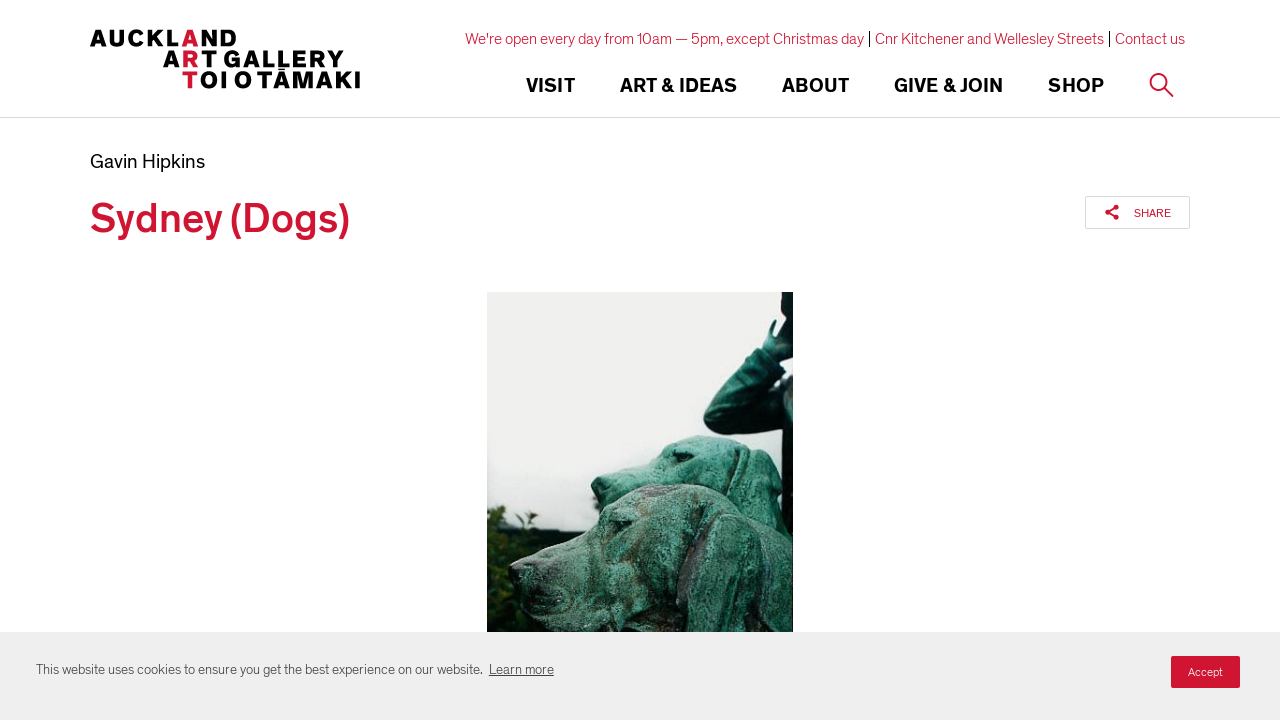

--- FILE ---
content_type: text/html; charset=UTF-8
request_url: https://aucklandunlimited.jotform.com/230146488786064
body_size: 6571
content:
<!DOCTYPE HTML PUBLIC "-//W3C//DTD HTML 4.01//EN" "http://www.w3.org/TR/html4/strict.dtd">
<html lang="en-US"  class="supernova "><head>
<meta http-equiv="Content-Type" content="text/html; charset=utf-8" />
<link rel="alternate" type="application/json+oembed" href="https://aucklandunlimited.jotform.com/oembed/?format=json&amp;url=https%3A%2F%2Faucklandunlimited.jotform.com%2F230146488786064" title="oEmbed Form">
<link rel="alternate" type="text/xml+oembed" href="https://aucklandunlimited.jotform.com/oembed/?format=xml&amp;url=https%3A%2F%2Faucklandunlimited.jotform.com%2F230146488786064" title="oEmbed Form">
<meta name="robots" content="noindex,nofollow">
<meta property="og:title" content="Request a print test" >
<meta property="og:url" content="https://aucklandunlimited.jotform.com/230146488786064" >
<meta property="og:description" content="Please click the link to complete this form." >
<meta name="slack-app-id" content="AHNMASS8M">
<meta property="og:image" content="https://aucklandunlimited.jotform.com/favicon.ico" />
<link rel="shortcut icon" href="https://aucklandunlimited.jotform.com/favicon.ico">
<link rel="apple-touch-icon" href="https://aucklandunlimited.jotform.com/favicon.ico">
<link rel="canonical" href="https://aucklandunlimited.jotform.com/230146488786064" />
<meta name="viewport" content="width=device-width, initial-scale=1.0, maximum-scale=5.0, user-scalable=1" />
<meta name="HandheldFriendly" content="true" />
<title>Request a print test</title>
<link type="text/css" rel="stylesheet" href="https://aucklandunlimited.jotform.com/stylebuilder/static/form-common.css?v=60a7156
"/>
<style type="text/css">@media print{*{-webkit-print-color-adjust: exact !important;color-adjust: exact !important;}.form-section{display:inline!important}.form-pagebreak{display:none!important}.form-section-closed{height:auto!important}.page-section{position:initial!important}}</style>
<link type="text/css" rel="stylesheet" href="https://aucklandunlimited.jotform.com/themes/CSS/5e6b428acc8c4e222d1beb91.css?v=3.3.68474"/>
<link type="text/css" rel="stylesheet" href="/s/static/4215c66f0f3/css/styles/payment/payment_styles.css?3.3.68474" />
<link type="text/css" rel="stylesheet" href="/s/static/4215c66f0f3/css/styles/payment/payment_feature.css?3.3.68474" />
<style type="text/css" id="form-designer-style">
    /* Injected CSS Code */

*,
*:after,
*:before {
  box-sizing: border-box;
}
.form-all {
  font-family: "Inter", sans-serif;
}
.main .jotform-form {
  width: 100%;
  padding: 0 3%;
}
.form-all {
  display: flex;
  flex-direction: column;
  width: 100%;
  max-width: 752px;
}
.form-line-active {
  background-color: #f1f5ff !important;
}
.form-all {
  font-size: 16px;
}
li.form-line {
  margin-top: 6px;
  margin-bottom: 6px;
}
.form-line {
  padding: 4px 0px;
}
.form-all .form-submit-button,
.form-all .form-submit-reset,
.form-all .form-submit-print {
  border-radius: 0px;
}
.supernova .form-all,
.form-all {
  border-radius: 3px;
}
.form-section:first-child {
  border-radius: 3px 3px 0 0;
}
.form-section:last-child {
  border-radius: 0 0 3px 3px;
}
.form-section {
  padding: 0px 38px;
}
.form-textbox,
.form-textarea,
.form-radio-other-input,
.form-checkbox-other-input,
.form-captcha input,
.form-spinner input {
  background-color: #ffffff;
}
.form-label {
  font-family: "Inter", sans-serif;
}
.form-line-column {
  width: calc(50% - 8px);
}
.form-checkbox-item label,
.form-checkbox-item span,
.form-radio-item label,
.form-radio-item span {
  color: #404a64;
}
.form-radio-item,
.form-checkbox-item {
  padding-bottom: 0px !important;
}
.form-radio-item:last-child,
.form-checkbox-item:last-child {
  padding-bottom: 0;
}
.form-single-column .form-checkbox-item,
.form-single-column .form-radio-item {
  width: 100%;
}
.form-checkbox-item .editor-container div,
.form-radio-item .editor-container div {
  position: relative;
}
.form-checkbox-item .editor-container div:before,
.form-radio-item .editor-container div:before {
  display: inline-block;
  vertical-align: middle;
  left: 0;
  width: 20px;
  height: 20px;
}
.form-checkbox-item input,
.form-radio-item input {
  margin-top: 2px;
}
.form-checkbox:checked + label:before,
.form-checkbox:checked + span:before {
  background-color: #2e69ff;
  border-color: #2e69ff;
}
.form-radio:checked + label:before,
.form-radio:checked + span:before {
  border-color: #2e69ff;
}
.form-radio:checked + label:after,
.form-radio:checked + span:after {
  background-color: #2e69ff;
}
.form-checkbox:hover + label:before,
.form-checkbox:hover + span:before,
.form-radio:hover + label:before,
.form-radio:hover + span:before {
  border-color: rgba(46, 105, 255, 0.5);
  box-shadow: 0 0 0 2px rgba(46, 105, 255, 0.25);
}
.form-checkbox:focus + label:before,
.form-checkbox:focus + span:before,
.form-radio:focus + label:before,
.form-radio:focus + span:before {
  border-color: #2e69ff;
  box-shadow: 0 0 0 3px rgba(46, 105, 255, 0.25);
}
.submit-button {
  font-size: 16px;
  font-weight: normal;
  font-family: "Inter", sans-serif;
  border: none;
  border-width: 0px;
  border-style: solid;
  border-color: #d01533;
}
.submit-button {
  min-width: 180px;
}
.form-buttons-wrapper .form-submit-button:not(.form-sacl-button) {
  color: #ffffff;
  background-color: #d01533;
  background-image: none;
  box-shadow: none;
  text-shadow: none;
}
.form-buttons-wrapper .form-submit-button:not(.form-sacl-button):hover {
  background-color: #730c1c;
}
.form-buttons-wrapper button.jf-form-buttons.form-sacl-button,
.form-buttons-wrapper button.jf-form-buttons.form-submit-print {
  color: #d01533;
  border-color: #d01533;
  background-image: none;
  background-color: #fff;
}
.form-buttons-wrapper button.jf-form-buttons.form-sacl-button:hover,
.form-buttons-wrapper button.jf-form-buttons.form-submit-print:hover {
  background-color: #730c1c;
  color: #fff;
}
.form-buttons-wrapper button.jf-form-buttons.form-pagebreak-back {
  background-image: none;
  background-color: #730c1c;
  box-shadow: none;
  text-shadow: none;
}
.form-buttons-wrapper button.jf-form-buttons.form-pagebreak-back:hover {
  background-color: #450711;
  color: #fff;
}
.form-all .form-pagebreak-back,
.form-all .form-pagebreak-next {
  font-family: "Inter", sans-serif;
  font-size: 16px;
  font-weight: normal;
}
.form-all .form-pagebreak-back,
.form-all .form-pagebreak-next {
  min-width: 128px;
}
li[data-type="control_image"] div {
  text-align: left;
}
li[data-type="control_image"] img {
  border: none;
  border-width: 0px !important;
  border-style: solid !important;
  border-color: false !important;
}
.supernova {
  height: 100%;
  background-repeat: no-repeat;
  background-attachment: scroll;
  background-position: center top;
  background-repeat: repeat;
}
.supernova {
  background-image: none;
}
#stage {
  background-image: none;
}
/* | */
.form-all {
  background-repeat: no-repeat;
  background-attachment: scroll;
  background-position: center top;
  background-repeat: repeat;
}
.form-header-group {
  background-repeat: no-repeat;
  background-attachment: scroll;
  background-position: center top;
}
.header-large h1.form-header {
  font-size: 2em;
}
.header-large h2.form-header {
  font-size: 1.5em;
}
.header-large h3.form-header {
  font-size: 1.17em;
}
.header-large h1 + .form-subHeader {
  font-size: 1em;
}
.header-large h2 + .form-subHeader {
  font-size: .875em;
}
.header-large h3 + .form-subHeader {
  font-size: .75em;
}
.header-default h1.form-header {
  font-size: 2em;
}
.header-default h2.form-header {
  font-size: 1.5em;
}
.header-default h3.form-header {
  font-size: 1.17em;
}
.header-default h1 + .form-subHeader {
  font-size: 1em;
}
.header-default h2 + .form-subHeader {
  font-size: .875em;
}
.header-default h3 + .form-subHeader {
  font-size: .75em;
}
.header-small h1.form-header {
  font-size: 2em;
}
.header-small h2.form-header {
  font-size: 1.5em;
}
.header-small h3.form-header {
  font-size: 1.17em;
}
.header-small h1 + .form-subHeader {
  font-size: 1em;
}
.header-small h2 + .form-subHeader {
  font-size: .875em;
}
.header-small h3 + .form-subHeader {
  font-size: .75em;
}
.form-header-group {
  text-align: left;
}
.form-header-group {
  font-family: "Inter", sans-serif;
}
div.form-header-group.header-large,
div.form-header-group.hasImage {
  margin: 0px -38px;
}
div.form-header-group.header-large,
div.form-header-group.hasImage {
  padding: 40px 52px;
}
.form-header-group .form-header,
.form-header-group .form-subHeader {
  color: 0;
}
.form-line-error {
  overflow: hidden;
  -webkit-transition-property: none;
  -moz-transition-property: none;
  -ms-transition-property: none;
  -o-transition-property: none;
  transition-property: none;
  -webkit-transition-duration: 0.3s;
  -moz-transition-duration: 0.3s;
  -ms-transition-duration: 0.3s;
  -o-transition-duration: 0.3s;
  transition-duration: 0.3s;
  -webkit-transition-timing-function: ease;
  -moz-transition-timing-function: ease;
  -ms-transition-timing-function: ease;
  -o-transition-timing-function: ease;
  transition-timing-function: ease;
  background-color: #fff4f4;
}
.form-line-error .form-error-message {
  background-color: #f23a3c;
  clear: both;
  float: none;
}
.form-line-error .form-error-message .form-error-arrow {
  border-bottom-color: #f23a3c;
}
.form-line-error input:not(#coupon-input),
.form-line-error textarea,
.form-line-error .form-validation-error {
  border: 1px solid #f23a3c;
  box-shadow: 0 0 3px #f23a3c;
}
.supernova {
  background-color: #ffffff;
}
.supernova body {
  background-color: transparent;
}
.supernova .form-all,
.form-all {
  background-color: #ffffff;
}
.form-textbox,
.form-textarea,
.form-radio-other-input,
.form-checkbox-other-input,
.form-captcha input,
.form-spinner input {
  background-color: #ffffff;
}
.form-matrix-table tr {
  border-color: #e6e6e6;
}
.form-matrix-table tr:nth-child(2n) {
  background-color: #f2f2f2;
}
.form-all {
  color: #2c3345;
}
.form-label-top,
.form-label-left,
.form-label-right,
.form-html {
  color: #2c3345;
}
.form-line-error {
  overflow: hidden;
  -webkit-transition-property: none;
  -moz-transition-property: none;
  -ms-transition-property: none;
  -o-transition-property: none;
  transition-property: none;
  -webkit-transition-duration: 0.3s;
  -moz-transition-duration: 0.3s;
  -ms-transition-duration: 0.3s;
  -o-transition-duration: 0.3s;
  transition-duration: 0.3s;
  -webkit-transition-timing-function: ease;
  -moz-transition-timing-function: ease;
  -ms-transition-timing-function: ease;
  -o-transition-timing-function: ease;
  transition-timing-function: ease;
  background-color: #fff4f4;
}
.form-header-group .form-header,
.form-header-group .form-subHeader {
  color: 0;
}

/*__INSPECT_SEPERATOR__*/
.form-all {
    box-shadow : none;
}


    /* Injected CSS Code */
</style>

<script>window.enableEventObserver=true</script>
<script>window.CDN="https://aucklandunlimited.jotform.com/"</script>
<script>window.umdRootPath="/s/umd/8dd9db20bed/"</script>
<script>window.staticRootPath="/s/static/4215c66f0f3/"</script>
<script src="https://aucklandunlimited.jotform.com/s/static/4215c66f0f3/static/prototype.forms.js" type="text/javascript"></script>
<script src="https://aucklandunlimited.jotform.com/s/static/4215c66f0f3/static/jotform.forms.js" type="text/javascript"></script>
<script src="https://aucklandunlimited.jotform.com/s/static/4215c66f0f3/js/punycode-1.4.1.min.js" type="text/javascript" defer></script>
<script src="https://aucklandunlimited.jotform.com/s/umd/8dd9db20bed/for-widgets-server.js" type="text/javascript"></script>
<script src="https://aucklandunlimited.jotform.com/s/static/4215c66f0f3/js/vendor/smoothscroll.min.js" type="text/javascript"></script>
<script src="https://aucklandunlimited.jotform.com/s/static/4215c66f0f3/js/errorNavigation.js" type="text/javascript"></script>
<script type="text/javascript">	JotForm.newDefaultTheme = true;
	JotForm.extendsNewTheme = false;
	// {GPT_APP_SCRIPT}
	JotForm.singleProduct = false;
	JotForm.newPaymentUIForNewCreatedForms = true;
	JotForm.texts = {"confirmEmail":"E-mail does not match","pleaseWait":"Please wait...","validateEmail":"You need to validate this e-mail","confirmClearForm":"Are you sure you want to clear the form","lessThan":"Your score should be less than or equal to","incompleteFields":"There are incomplete required fields. Please complete them.","required":"This field is required.","requireOne":"At least one field required.","requireEveryRow":"Every row is required.","requireEveryCell":"Every cell is required.","email":"Enter a valid e-mail address","alphabetic":"This field can only contain letters","numeric":"This field can only contain numeric values","alphanumeric":"This field can only contain letters and numbers.","cyrillic":"This field can only contain cyrillic characters","url":"This field can only contain a valid URL","currency":"This field can only contain currency values.","fillMask":"Field value must fill mask.","uploadExtensions":"You can only upload following files:","noUploadExtensions":"File has no extension file type (e.g. .txt, .png, .jpeg)","uploadFilesize":"File size cannot be bigger than:","uploadFilesizemin":"File size cannot be smaller than:","gradingScoreError":"Score total should only be less than or equal to","inputCarretErrorA":"Input should not be less than the minimum value:","inputCarretErrorB":"Input should not be greater than the maximum value:","maxDigitsError":"The maximum digits allowed is","minCharactersError":"The number of characters should not be less than the minimum value:","maxCharactersError":"The number of characters should not be more than the maximum value:","freeEmailError":"Free email accounts are not allowed","minSelectionsError":"The minimum required number of selections is ","maxSelectionsError":"The maximum number of selections allowed is ","pastDatesDisallowed":"Date must not be in the past.","dateLimited":"This date is unavailable.","dateInvalid":"This date is not valid. The date format is {format}","dateInvalidSeparate":"This date is not valid. Enter a valid {element}.","ageVerificationError":"You must be older than {minAge} years old to submit this form.","multipleFileUploads_typeError":"{file} has invalid extension. Only {extensions} are allowed.","multipleFileUploads_sizeError":"{file} is too large, maximum file size is {sizeLimit}.","multipleFileUploads_minSizeError":"{file} is too small, minimum file size is {minSizeLimit}.","multipleFileUploads_emptyError":"{file} is empty, please select files again without it.","multipleFileUploads_uploadFailed":"File upload failed, please remove it and upload the file again.","multipleFileUploads_onLeave":"The files are being uploaded, if you leave now the upload will be cancelled.","multipleFileUploads_fileLimitError":"Only {fileLimit} file uploads allowed.","dragAndDropFilesHere_infoMessage":"Drag and drop files here","chooseAFile_infoMessage":"Choose a file","maxFileSize_infoMessage":"Max. file size","generalError":"There are errors on the form. Please fix them before continuing.","generalPageError":"There are errors on this page. Please fix them before continuing.","wordLimitError":"Too many words. The limit is","wordMinLimitError":"Too few words.  The minimum is","characterLimitError":"Too many Characters.  The limit is","characterMinLimitError":"Too few characters. The minimum is","ccInvalidNumber":"Credit Card Number is invalid.","ccInvalidCVC":"CVC number is invalid.","ccInvalidExpireDate":"Expire date is invalid.","ccInvalidExpireMonth":"Expiration month is invalid.","ccInvalidExpireYear":"Expiration year is invalid.","ccMissingDetails":"Please fill up the credit card details.","ccMissingProduct":"Please select at least one product.","ccMissingDonation":"Please enter numeric values for donation amount.","disallowDecimals":"Please enter a whole number.","restrictedDomain":"This domain is not allowed","ccDonationMinLimitError":"Minimum amount is {minAmount} {currency}","requiredLegend":"All fields marked with * are required and must be filled.","geoPermissionTitle":"Permission Denied","geoPermissionDesc":"Check your browser's privacy settings.","geoNotAvailableTitle":"Position Unavailable","geoNotAvailableDesc":"Location provider not available. Please enter the address manually.","geoTimeoutTitle":"Timeout","geoTimeoutDesc":"Please check your internet connection and try again.","selectedTime":"Selected Time","formerSelectedTime":"Former Time","cancelAppointment":"Cancel Appointment","cancelSelection":"Cancel Selection","confirmSelection":"Confirm Selection","noSlotsAvailable":"No slots available","slotUnavailable":"{time} on {date} has been selected is unavailable. Please select another slot.","multipleError":"There are {count} errors on this page. Please correct them before moving on.","oneError":"There is {count} error on this page. Please correct it before moving on.","doneMessage":"Well done! All errors are fixed.","invalidTime":"Enter a valid time","doneButton":"Done","reviewSubmitText":"Review and Submit","nextButtonText":"Next","prevButtonText":"Previous","seeErrorsButton":"See Errors","notEnoughStock":"Not enough stock for the current selection","notEnoughStock_remainedItems":"Not enough stock for the current selection ({count} items left)","soldOut":"Sold Out","justSoldOut":"Just Sold Out","selectionSoldOut":"Selection Sold Out","subProductItemsLeft":"({count} items left)","startButtonText":"START","submitButtonText":"Submit","submissionLimit":"Sorry! Only one entry is allowed. <br> Multiple submissions are disabled for this form.","reviewBackText":"Back to Form","seeAllText":"See All","progressMiddleText":"of","fieldError":"field has an error.","error":"Error"};
	JotForm.newPaymentUI = true;
	JotForm.isFormViewTrackingAllowed = true;
	JotForm.replaceTagTest = true;
	JotForm.activeRedirect = "thanktext";
	JotForm.uploadServerURL = "https://aucklandunlimited.jotform.com/upload";
	JotForm.clearFieldOnHide="disable";
	JotForm.submitError="jumpToFirstError";

	JotForm.enterprise = "aucklandunlimited.jotform.com";

	JotForm.init(function(){
	/*INIT-START*/
if (window.JotForm && JotForm.accessible) $('input_4').setAttribute('tabindex',0);
if (window.JotForm && JotForm.accessible) $('input_7').setAttribute('tabindex',0);
if (window.JotForm && JotForm.accessible) $('input_8').setAttribute('tabindex',0);
      JotForm.setCustomHint( 'input_8', 'Please provide details of the reproduction print size you require and the intended use.' );
      JotForm.alterTexts(undefined);
	/*INIT-END*/
	});

   setTimeout(function() {
JotForm.paymentExtrasOnTheFly([null,null,{"name":"submit2","qid":"2","text":"SEND","type":"control_button"},null,{"description":"","name":"name","qid":"4","subLabel":"","text":"Name","type":"control_textbox"},{"description":"","name":"email","qid":"5","subLabel":"","text":"Email","type":"control_email"},null,{"description":"","name":"phone","qid":"7","subLabel":"","text":"Phone","type":"control_textbox"},{"description":"","mde":"No","name":"message","qid":"8","subLabel":"","text":"Message","type":"control_textarea","wysiwyg":"Disable"},{"name":"typeA","qid":"9","text":"Get Page URL","type":"control_widget"}]);}, 20); 
</script>
</head>
<body>
<form class="jotform-form" onsubmit="return typeof testSubmitFunction !== 'undefined' && testSubmitFunction();" action="https://aucklandunlimited.jotform.com/submit/230146488786064" method="post" name="form_230146488786064" id="230146488786064" accept-charset="utf-8" autocomplete="on"><input type="hidden" name="formID" value="230146488786064" /><input type="hidden" id="JWTContainer" value="" /><input type="hidden" id="cardinalOrderNumber" value="" /><input type="hidden" id="jsExecutionTracker" name="jsExecutionTracker" value="build-date-1769877293928" /><input type="hidden" id="submitSource" name="submitSource" value="unknown" /><input type="hidden" id="submitDate" name="submitDate" value="undefined" /><input type="hidden" id="buildDate" name="buildDate" value="1769877293928" /><input type="hidden" name="uploadServerUrl" value="https://upload.jotform.com/upload" /><input type="hidden" name="eventObserver" value="1" />
  <div role="main" class="form-all">
    <ul class="form-section page-section" role="presentation">
      <li class="form-line jf-required" data-type="control_textbox" id="id_4"><label class="form-label form-label-top" id="label_4" for="input_4" aria-hidden="false"> Name<span class="form-required">*</span> </label>
        <div id="cid_4" class="form-input-wide jf-required" data-layout="half"> <input type="text" id="input_4" name="q4_name" data-type="input-textbox" class="form-textbox validate[required]" data-defaultvalue="" style="width:310px" size="310" placeholder="e.g. Joe" data-component="textbox" aria-labelledby="label_4" aria-describedby="input_4-description" required="" value="" /> </div>
      </li>
      <li class="form-line jf-required" data-type="control_email" id="id_5"><label class="form-label form-label-top" id="label_5" for="input_5" aria-hidden="false"> Email<span class="form-required">*</span> </label>
        <div id="cid_5" class="form-input-wide jf-required" data-layout="half"> <input type="email" id="input_5" name="q5_email" class="form-textbox validate[required, Email]" data-defaultvalue="" autoComplete="section-input_5 email" style="width:310px" size="310" placeholder="e.g. joe@example.com" data-component="email" aria-labelledby="label_5" aria-describedby="input_5-description" required="" value="" /> </div>
      </li>
      <li class="form-line" data-type="control_textbox" id="id_7"><label class="form-label form-label-top form-label-auto" id="label_7" for="input_7" aria-hidden="false"> Phone </label>
        <div id="cid_7" class="form-input-wide" data-layout="half"> <input type="text" id="input_7" name="q7_phone" data-type="input-textbox" class="form-textbox validate[Fill Mask]" data-defaultvalue="" style="width:310px" size="310" placeholder="e.g. +64 9 1234567" data-component="textbox" aria-labelledby="label_7" aria-describedby="input_7-description" value="" /> </div>
      </li>
      <li class="form-line jf-required" data-type="control_textarea" id="id_8"><label class="form-label form-label-top form-label-auto" id="label_8" for="input_8" aria-hidden="false"> Message<span class="form-required">*</span> </label>
        <div id="cid_8" class="form-input-wide jf-required" data-layout="full"> <textarea id="input_8" class="form-textarea validate[required]" name="q8_message" style="width:648px;height:65px" data-component="textarea" required="" aria-labelledby="label_8"></textarea> </div>
      </li>
      <li class="form-line always-hidden" data-type="control_widget" id="id_9">
        <div id="cid_9" class="form-input always-hidden" data-layout="full">
          <div style="width:100%;text-align:Left" data-component="widget-directEmbed">
            <div class="direct-embed-widgets get-form-page-url-widget " data-type="direct-embed" style="width:1px;min-height:50px"><input type='hidden' id='input_9' name='q9_typeA' class='form-hidden getParentURL'>
              <script type='text/javascript' src='//widgets.jotform.io/getParentUrl/min/scripts.min.js'></script>
            </div>
          </div>
        </div>
      </li>
      <li class="form-line" data-type="control_button" id="id_2">
        <div id="cid_2" class="form-input-wide" data-layout="full">
          <div data-align="auto" class="form-buttons-wrapper form-buttons-auto   jsTest-button-wrapperField"><button id="input_2" type="submit" class="form-submit-button submit-button jf-form-buttons jsTest-submitField legacy-submit" data-component="button" data-content="">SEND</button></div>
        </div>
      </li>
      <li style="display:none">Should be Empty: <input type="text" name="website" value="" type="hidden" /></li>
    </ul>
  </div>
  <script>
    JotForm.showJotFormPowered = "0";
  </script>
  <script>
    JotForm.poweredByText = "Powered by Jotform";
  </script><input type="hidden" class="simple_spc" id="simple_spc" name="simple_spc" value="230146488786064" />
  <script type="text/javascript">
    var all_spc = document.querySelectorAll("form[id='230146488786064'] .si" + "mple" + "_spc");
    for (var i = 0; i < all_spc.length; i++)
    {
      all_spc[i].value = "230146488786064-230146488786064";
    }
  </script>
</form></body>
</html><script type="text/javascript">JotForm.isNewSACL=true;</script>

--- FILE ---
content_type: text/html; charset=utf-8
request_url: https://www.google.com/recaptcha/api2/anchor?ar=1&k=6Ldx4iAeAAAAAFEgcm095N58Fv30wW8etBf5MXfE&co=aHR0cHM6Ly93d3cuYXVja2xhbmRhcnRnYWxsZXJ5LmNvbTo0NDM.&hl=en&v=N67nZn4AqZkNcbeMu4prBgzg&size=invisible&anchor-ms=20000&execute-ms=30000&cb=t20pnq5o13uf
body_size: 48581
content:
<!DOCTYPE HTML><html dir="ltr" lang="en"><head><meta http-equiv="Content-Type" content="text/html; charset=UTF-8">
<meta http-equiv="X-UA-Compatible" content="IE=edge">
<title>reCAPTCHA</title>
<style type="text/css">
/* cyrillic-ext */
@font-face {
  font-family: 'Roboto';
  font-style: normal;
  font-weight: 400;
  font-stretch: 100%;
  src: url(//fonts.gstatic.com/s/roboto/v48/KFO7CnqEu92Fr1ME7kSn66aGLdTylUAMa3GUBHMdazTgWw.woff2) format('woff2');
  unicode-range: U+0460-052F, U+1C80-1C8A, U+20B4, U+2DE0-2DFF, U+A640-A69F, U+FE2E-FE2F;
}
/* cyrillic */
@font-face {
  font-family: 'Roboto';
  font-style: normal;
  font-weight: 400;
  font-stretch: 100%;
  src: url(//fonts.gstatic.com/s/roboto/v48/KFO7CnqEu92Fr1ME7kSn66aGLdTylUAMa3iUBHMdazTgWw.woff2) format('woff2');
  unicode-range: U+0301, U+0400-045F, U+0490-0491, U+04B0-04B1, U+2116;
}
/* greek-ext */
@font-face {
  font-family: 'Roboto';
  font-style: normal;
  font-weight: 400;
  font-stretch: 100%;
  src: url(//fonts.gstatic.com/s/roboto/v48/KFO7CnqEu92Fr1ME7kSn66aGLdTylUAMa3CUBHMdazTgWw.woff2) format('woff2');
  unicode-range: U+1F00-1FFF;
}
/* greek */
@font-face {
  font-family: 'Roboto';
  font-style: normal;
  font-weight: 400;
  font-stretch: 100%;
  src: url(//fonts.gstatic.com/s/roboto/v48/KFO7CnqEu92Fr1ME7kSn66aGLdTylUAMa3-UBHMdazTgWw.woff2) format('woff2');
  unicode-range: U+0370-0377, U+037A-037F, U+0384-038A, U+038C, U+038E-03A1, U+03A3-03FF;
}
/* math */
@font-face {
  font-family: 'Roboto';
  font-style: normal;
  font-weight: 400;
  font-stretch: 100%;
  src: url(//fonts.gstatic.com/s/roboto/v48/KFO7CnqEu92Fr1ME7kSn66aGLdTylUAMawCUBHMdazTgWw.woff2) format('woff2');
  unicode-range: U+0302-0303, U+0305, U+0307-0308, U+0310, U+0312, U+0315, U+031A, U+0326-0327, U+032C, U+032F-0330, U+0332-0333, U+0338, U+033A, U+0346, U+034D, U+0391-03A1, U+03A3-03A9, U+03B1-03C9, U+03D1, U+03D5-03D6, U+03F0-03F1, U+03F4-03F5, U+2016-2017, U+2034-2038, U+203C, U+2040, U+2043, U+2047, U+2050, U+2057, U+205F, U+2070-2071, U+2074-208E, U+2090-209C, U+20D0-20DC, U+20E1, U+20E5-20EF, U+2100-2112, U+2114-2115, U+2117-2121, U+2123-214F, U+2190, U+2192, U+2194-21AE, U+21B0-21E5, U+21F1-21F2, U+21F4-2211, U+2213-2214, U+2216-22FF, U+2308-230B, U+2310, U+2319, U+231C-2321, U+2336-237A, U+237C, U+2395, U+239B-23B7, U+23D0, U+23DC-23E1, U+2474-2475, U+25AF, U+25B3, U+25B7, U+25BD, U+25C1, U+25CA, U+25CC, U+25FB, U+266D-266F, U+27C0-27FF, U+2900-2AFF, U+2B0E-2B11, U+2B30-2B4C, U+2BFE, U+3030, U+FF5B, U+FF5D, U+1D400-1D7FF, U+1EE00-1EEFF;
}
/* symbols */
@font-face {
  font-family: 'Roboto';
  font-style: normal;
  font-weight: 400;
  font-stretch: 100%;
  src: url(//fonts.gstatic.com/s/roboto/v48/KFO7CnqEu92Fr1ME7kSn66aGLdTylUAMaxKUBHMdazTgWw.woff2) format('woff2');
  unicode-range: U+0001-000C, U+000E-001F, U+007F-009F, U+20DD-20E0, U+20E2-20E4, U+2150-218F, U+2190, U+2192, U+2194-2199, U+21AF, U+21E6-21F0, U+21F3, U+2218-2219, U+2299, U+22C4-22C6, U+2300-243F, U+2440-244A, U+2460-24FF, U+25A0-27BF, U+2800-28FF, U+2921-2922, U+2981, U+29BF, U+29EB, U+2B00-2BFF, U+4DC0-4DFF, U+FFF9-FFFB, U+10140-1018E, U+10190-1019C, U+101A0, U+101D0-101FD, U+102E0-102FB, U+10E60-10E7E, U+1D2C0-1D2D3, U+1D2E0-1D37F, U+1F000-1F0FF, U+1F100-1F1AD, U+1F1E6-1F1FF, U+1F30D-1F30F, U+1F315, U+1F31C, U+1F31E, U+1F320-1F32C, U+1F336, U+1F378, U+1F37D, U+1F382, U+1F393-1F39F, U+1F3A7-1F3A8, U+1F3AC-1F3AF, U+1F3C2, U+1F3C4-1F3C6, U+1F3CA-1F3CE, U+1F3D4-1F3E0, U+1F3ED, U+1F3F1-1F3F3, U+1F3F5-1F3F7, U+1F408, U+1F415, U+1F41F, U+1F426, U+1F43F, U+1F441-1F442, U+1F444, U+1F446-1F449, U+1F44C-1F44E, U+1F453, U+1F46A, U+1F47D, U+1F4A3, U+1F4B0, U+1F4B3, U+1F4B9, U+1F4BB, U+1F4BF, U+1F4C8-1F4CB, U+1F4D6, U+1F4DA, U+1F4DF, U+1F4E3-1F4E6, U+1F4EA-1F4ED, U+1F4F7, U+1F4F9-1F4FB, U+1F4FD-1F4FE, U+1F503, U+1F507-1F50B, U+1F50D, U+1F512-1F513, U+1F53E-1F54A, U+1F54F-1F5FA, U+1F610, U+1F650-1F67F, U+1F687, U+1F68D, U+1F691, U+1F694, U+1F698, U+1F6AD, U+1F6B2, U+1F6B9-1F6BA, U+1F6BC, U+1F6C6-1F6CF, U+1F6D3-1F6D7, U+1F6E0-1F6EA, U+1F6F0-1F6F3, U+1F6F7-1F6FC, U+1F700-1F7FF, U+1F800-1F80B, U+1F810-1F847, U+1F850-1F859, U+1F860-1F887, U+1F890-1F8AD, U+1F8B0-1F8BB, U+1F8C0-1F8C1, U+1F900-1F90B, U+1F93B, U+1F946, U+1F984, U+1F996, U+1F9E9, U+1FA00-1FA6F, U+1FA70-1FA7C, U+1FA80-1FA89, U+1FA8F-1FAC6, U+1FACE-1FADC, U+1FADF-1FAE9, U+1FAF0-1FAF8, U+1FB00-1FBFF;
}
/* vietnamese */
@font-face {
  font-family: 'Roboto';
  font-style: normal;
  font-weight: 400;
  font-stretch: 100%;
  src: url(//fonts.gstatic.com/s/roboto/v48/KFO7CnqEu92Fr1ME7kSn66aGLdTylUAMa3OUBHMdazTgWw.woff2) format('woff2');
  unicode-range: U+0102-0103, U+0110-0111, U+0128-0129, U+0168-0169, U+01A0-01A1, U+01AF-01B0, U+0300-0301, U+0303-0304, U+0308-0309, U+0323, U+0329, U+1EA0-1EF9, U+20AB;
}
/* latin-ext */
@font-face {
  font-family: 'Roboto';
  font-style: normal;
  font-weight: 400;
  font-stretch: 100%;
  src: url(//fonts.gstatic.com/s/roboto/v48/KFO7CnqEu92Fr1ME7kSn66aGLdTylUAMa3KUBHMdazTgWw.woff2) format('woff2');
  unicode-range: U+0100-02BA, U+02BD-02C5, U+02C7-02CC, U+02CE-02D7, U+02DD-02FF, U+0304, U+0308, U+0329, U+1D00-1DBF, U+1E00-1E9F, U+1EF2-1EFF, U+2020, U+20A0-20AB, U+20AD-20C0, U+2113, U+2C60-2C7F, U+A720-A7FF;
}
/* latin */
@font-face {
  font-family: 'Roboto';
  font-style: normal;
  font-weight: 400;
  font-stretch: 100%;
  src: url(//fonts.gstatic.com/s/roboto/v48/KFO7CnqEu92Fr1ME7kSn66aGLdTylUAMa3yUBHMdazQ.woff2) format('woff2');
  unicode-range: U+0000-00FF, U+0131, U+0152-0153, U+02BB-02BC, U+02C6, U+02DA, U+02DC, U+0304, U+0308, U+0329, U+2000-206F, U+20AC, U+2122, U+2191, U+2193, U+2212, U+2215, U+FEFF, U+FFFD;
}
/* cyrillic-ext */
@font-face {
  font-family: 'Roboto';
  font-style: normal;
  font-weight: 500;
  font-stretch: 100%;
  src: url(//fonts.gstatic.com/s/roboto/v48/KFO7CnqEu92Fr1ME7kSn66aGLdTylUAMa3GUBHMdazTgWw.woff2) format('woff2');
  unicode-range: U+0460-052F, U+1C80-1C8A, U+20B4, U+2DE0-2DFF, U+A640-A69F, U+FE2E-FE2F;
}
/* cyrillic */
@font-face {
  font-family: 'Roboto';
  font-style: normal;
  font-weight: 500;
  font-stretch: 100%;
  src: url(//fonts.gstatic.com/s/roboto/v48/KFO7CnqEu92Fr1ME7kSn66aGLdTylUAMa3iUBHMdazTgWw.woff2) format('woff2');
  unicode-range: U+0301, U+0400-045F, U+0490-0491, U+04B0-04B1, U+2116;
}
/* greek-ext */
@font-face {
  font-family: 'Roboto';
  font-style: normal;
  font-weight: 500;
  font-stretch: 100%;
  src: url(//fonts.gstatic.com/s/roboto/v48/KFO7CnqEu92Fr1ME7kSn66aGLdTylUAMa3CUBHMdazTgWw.woff2) format('woff2');
  unicode-range: U+1F00-1FFF;
}
/* greek */
@font-face {
  font-family: 'Roboto';
  font-style: normal;
  font-weight: 500;
  font-stretch: 100%;
  src: url(//fonts.gstatic.com/s/roboto/v48/KFO7CnqEu92Fr1ME7kSn66aGLdTylUAMa3-UBHMdazTgWw.woff2) format('woff2');
  unicode-range: U+0370-0377, U+037A-037F, U+0384-038A, U+038C, U+038E-03A1, U+03A3-03FF;
}
/* math */
@font-face {
  font-family: 'Roboto';
  font-style: normal;
  font-weight: 500;
  font-stretch: 100%;
  src: url(//fonts.gstatic.com/s/roboto/v48/KFO7CnqEu92Fr1ME7kSn66aGLdTylUAMawCUBHMdazTgWw.woff2) format('woff2');
  unicode-range: U+0302-0303, U+0305, U+0307-0308, U+0310, U+0312, U+0315, U+031A, U+0326-0327, U+032C, U+032F-0330, U+0332-0333, U+0338, U+033A, U+0346, U+034D, U+0391-03A1, U+03A3-03A9, U+03B1-03C9, U+03D1, U+03D5-03D6, U+03F0-03F1, U+03F4-03F5, U+2016-2017, U+2034-2038, U+203C, U+2040, U+2043, U+2047, U+2050, U+2057, U+205F, U+2070-2071, U+2074-208E, U+2090-209C, U+20D0-20DC, U+20E1, U+20E5-20EF, U+2100-2112, U+2114-2115, U+2117-2121, U+2123-214F, U+2190, U+2192, U+2194-21AE, U+21B0-21E5, U+21F1-21F2, U+21F4-2211, U+2213-2214, U+2216-22FF, U+2308-230B, U+2310, U+2319, U+231C-2321, U+2336-237A, U+237C, U+2395, U+239B-23B7, U+23D0, U+23DC-23E1, U+2474-2475, U+25AF, U+25B3, U+25B7, U+25BD, U+25C1, U+25CA, U+25CC, U+25FB, U+266D-266F, U+27C0-27FF, U+2900-2AFF, U+2B0E-2B11, U+2B30-2B4C, U+2BFE, U+3030, U+FF5B, U+FF5D, U+1D400-1D7FF, U+1EE00-1EEFF;
}
/* symbols */
@font-face {
  font-family: 'Roboto';
  font-style: normal;
  font-weight: 500;
  font-stretch: 100%;
  src: url(//fonts.gstatic.com/s/roboto/v48/KFO7CnqEu92Fr1ME7kSn66aGLdTylUAMaxKUBHMdazTgWw.woff2) format('woff2');
  unicode-range: U+0001-000C, U+000E-001F, U+007F-009F, U+20DD-20E0, U+20E2-20E4, U+2150-218F, U+2190, U+2192, U+2194-2199, U+21AF, U+21E6-21F0, U+21F3, U+2218-2219, U+2299, U+22C4-22C6, U+2300-243F, U+2440-244A, U+2460-24FF, U+25A0-27BF, U+2800-28FF, U+2921-2922, U+2981, U+29BF, U+29EB, U+2B00-2BFF, U+4DC0-4DFF, U+FFF9-FFFB, U+10140-1018E, U+10190-1019C, U+101A0, U+101D0-101FD, U+102E0-102FB, U+10E60-10E7E, U+1D2C0-1D2D3, U+1D2E0-1D37F, U+1F000-1F0FF, U+1F100-1F1AD, U+1F1E6-1F1FF, U+1F30D-1F30F, U+1F315, U+1F31C, U+1F31E, U+1F320-1F32C, U+1F336, U+1F378, U+1F37D, U+1F382, U+1F393-1F39F, U+1F3A7-1F3A8, U+1F3AC-1F3AF, U+1F3C2, U+1F3C4-1F3C6, U+1F3CA-1F3CE, U+1F3D4-1F3E0, U+1F3ED, U+1F3F1-1F3F3, U+1F3F5-1F3F7, U+1F408, U+1F415, U+1F41F, U+1F426, U+1F43F, U+1F441-1F442, U+1F444, U+1F446-1F449, U+1F44C-1F44E, U+1F453, U+1F46A, U+1F47D, U+1F4A3, U+1F4B0, U+1F4B3, U+1F4B9, U+1F4BB, U+1F4BF, U+1F4C8-1F4CB, U+1F4D6, U+1F4DA, U+1F4DF, U+1F4E3-1F4E6, U+1F4EA-1F4ED, U+1F4F7, U+1F4F9-1F4FB, U+1F4FD-1F4FE, U+1F503, U+1F507-1F50B, U+1F50D, U+1F512-1F513, U+1F53E-1F54A, U+1F54F-1F5FA, U+1F610, U+1F650-1F67F, U+1F687, U+1F68D, U+1F691, U+1F694, U+1F698, U+1F6AD, U+1F6B2, U+1F6B9-1F6BA, U+1F6BC, U+1F6C6-1F6CF, U+1F6D3-1F6D7, U+1F6E0-1F6EA, U+1F6F0-1F6F3, U+1F6F7-1F6FC, U+1F700-1F7FF, U+1F800-1F80B, U+1F810-1F847, U+1F850-1F859, U+1F860-1F887, U+1F890-1F8AD, U+1F8B0-1F8BB, U+1F8C0-1F8C1, U+1F900-1F90B, U+1F93B, U+1F946, U+1F984, U+1F996, U+1F9E9, U+1FA00-1FA6F, U+1FA70-1FA7C, U+1FA80-1FA89, U+1FA8F-1FAC6, U+1FACE-1FADC, U+1FADF-1FAE9, U+1FAF0-1FAF8, U+1FB00-1FBFF;
}
/* vietnamese */
@font-face {
  font-family: 'Roboto';
  font-style: normal;
  font-weight: 500;
  font-stretch: 100%;
  src: url(//fonts.gstatic.com/s/roboto/v48/KFO7CnqEu92Fr1ME7kSn66aGLdTylUAMa3OUBHMdazTgWw.woff2) format('woff2');
  unicode-range: U+0102-0103, U+0110-0111, U+0128-0129, U+0168-0169, U+01A0-01A1, U+01AF-01B0, U+0300-0301, U+0303-0304, U+0308-0309, U+0323, U+0329, U+1EA0-1EF9, U+20AB;
}
/* latin-ext */
@font-face {
  font-family: 'Roboto';
  font-style: normal;
  font-weight: 500;
  font-stretch: 100%;
  src: url(//fonts.gstatic.com/s/roboto/v48/KFO7CnqEu92Fr1ME7kSn66aGLdTylUAMa3KUBHMdazTgWw.woff2) format('woff2');
  unicode-range: U+0100-02BA, U+02BD-02C5, U+02C7-02CC, U+02CE-02D7, U+02DD-02FF, U+0304, U+0308, U+0329, U+1D00-1DBF, U+1E00-1E9F, U+1EF2-1EFF, U+2020, U+20A0-20AB, U+20AD-20C0, U+2113, U+2C60-2C7F, U+A720-A7FF;
}
/* latin */
@font-face {
  font-family: 'Roboto';
  font-style: normal;
  font-weight: 500;
  font-stretch: 100%;
  src: url(//fonts.gstatic.com/s/roboto/v48/KFO7CnqEu92Fr1ME7kSn66aGLdTylUAMa3yUBHMdazQ.woff2) format('woff2');
  unicode-range: U+0000-00FF, U+0131, U+0152-0153, U+02BB-02BC, U+02C6, U+02DA, U+02DC, U+0304, U+0308, U+0329, U+2000-206F, U+20AC, U+2122, U+2191, U+2193, U+2212, U+2215, U+FEFF, U+FFFD;
}
/* cyrillic-ext */
@font-face {
  font-family: 'Roboto';
  font-style: normal;
  font-weight: 900;
  font-stretch: 100%;
  src: url(//fonts.gstatic.com/s/roboto/v48/KFO7CnqEu92Fr1ME7kSn66aGLdTylUAMa3GUBHMdazTgWw.woff2) format('woff2');
  unicode-range: U+0460-052F, U+1C80-1C8A, U+20B4, U+2DE0-2DFF, U+A640-A69F, U+FE2E-FE2F;
}
/* cyrillic */
@font-face {
  font-family: 'Roboto';
  font-style: normal;
  font-weight: 900;
  font-stretch: 100%;
  src: url(//fonts.gstatic.com/s/roboto/v48/KFO7CnqEu92Fr1ME7kSn66aGLdTylUAMa3iUBHMdazTgWw.woff2) format('woff2');
  unicode-range: U+0301, U+0400-045F, U+0490-0491, U+04B0-04B1, U+2116;
}
/* greek-ext */
@font-face {
  font-family: 'Roboto';
  font-style: normal;
  font-weight: 900;
  font-stretch: 100%;
  src: url(//fonts.gstatic.com/s/roboto/v48/KFO7CnqEu92Fr1ME7kSn66aGLdTylUAMa3CUBHMdazTgWw.woff2) format('woff2');
  unicode-range: U+1F00-1FFF;
}
/* greek */
@font-face {
  font-family: 'Roboto';
  font-style: normal;
  font-weight: 900;
  font-stretch: 100%;
  src: url(//fonts.gstatic.com/s/roboto/v48/KFO7CnqEu92Fr1ME7kSn66aGLdTylUAMa3-UBHMdazTgWw.woff2) format('woff2');
  unicode-range: U+0370-0377, U+037A-037F, U+0384-038A, U+038C, U+038E-03A1, U+03A3-03FF;
}
/* math */
@font-face {
  font-family: 'Roboto';
  font-style: normal;
  font-weight: 900;
  font-stretch: 100%;
  src: url(//fonts.gstatic.com/s/roboto/v48/KFO7CnqEu92Fr1ME7kSn66aGLdTylUAMawCUBHMdazTgWw.woff2) format('woff2');
  unicode-range: U+0302-0303, U+0305, U+0307-0308, U+0310, U+0312, U+0315, U+031A, U+0326-0327, U+032C, U+032F-0330, U+0332-0333, U+0338, U+033A, U+0346, U+034D, U+0391-03A1, U+03A3-03A9, U+03B1-03C9, U+03D1, U+03D5-03D6, U+03F0-03F1, U+03F4-03F5, U+2016-2017, U+2034-2038, U+203C, U+2040, U+2043, U+2047, U+2050, U+2057, U+205F, U+2070-2071, U+2074-208E, U+2090-209C, U+20D0-20DC, U+20E1, U+20E5-20EF, U+2100-2112, U+2114-2115, U+2117-2121, U+2123-214F, U+2190, U+2192, U+2194-21AE, U+21B0-21E5, U+21F1-21F2, U+21F4-2211, U+2213-2214, U+2216-22FF, U+2308-230B, U+2310, U+2319, U+231C-2321, U+2336-237A, U+237C, U+2395, U+239B-23B7, U+23D0, U+23DC-23E1, U+2474-2475, U+25AF, U+25B3, U+25B7, U+25BD, U+25C1, U+25CA, U+25CC, U+25FB, U+266D-266F, U+27C0-27FF, U+2900-2AFF, U+2B0E-2B11, U+2B30-2B4C, U+2BFE, U+3030, U+FF5B, U+FF5D, U+1D400-1D7FF, U+1EE00-1EEFF;
}
/* symbols */
@font-face {
  font-family: 'Roboto';
  font-style: normal;
  font-weight: 900;
  font-stretch: 100%;
  src: url(//fonts.gstatic.com/s/roboto/v48/KFO7CnqEu92Fr1ME7kSn66aGLdTylUAMaxKUBHMdazTgWw.woff2) format('woff2');
  unicode-range: U+0001-000C, U+000E-001F, U+007F-009F, U+20DD-20E0, U+20E2-20E4, U+2150-218F, U+2190, U+2192, U+2194-2199, U+21AF, U+21E6-21F0, U+21F3, U+2218-2219, U+2299, U+22C4-22C6, U+2300-243F, U+2440-244A, U+2460-24FF, U+25A0-27BF, U+2800-28FF, U+2921-2922, U+2981, U+29BF, U+29EB, U+2B00-2BFF, U+4DC0-4DFF, U+FFF9-FFFB, U+10140-1018E, U+10190-1019C, U+101A0, U+101D0-101FD, U+102E0-102FB, U+10E60-10E7E, U+1D2C0-1D2D3, U+1D2E0-1D37F, U+1F000-1F0FF, U+1F100-1F1AD, U+1F1E6-1F1FF, U+1F30D-1F30F, U+1F315, U+1F31C, U+1F31E, U+1F320-1F32C, U+1F336, U+1F378, U+1F37D, U+1F382, U+1F393-1F39F, U+1F3A7-1F3A8, U+1F3AC-1F3AF, U+1F3C2, U+1F3C4-1F3C6, U+1F3CA-1F3CE, U+1F3D4-1F3E0, U+1F3ED, U+1F3F1-1F3F3, U+1F3F5-1F3F7, U+1F408, U+1F415, U+1F41F, U+1F426, U+1F43F, U+1F441-1F442, U+1F444, U+1F446-1F449, U+1F44C-1F44E, U+1F453, U+1F46A, U+1F47D, U+1F4A3, U+1F4B0, U+1F4B3, U+1F4B9, U+1F4BB, U+1F4BF, U+1F4C8-1F4CB, U+1F4D6, U+1F4DA, U+1F4DF, U+1F4E3-1F4E6, U+1F4EA-1F4ED, U+1F4F7, U+1F4F9-1F4FB, U+1F4FD-1F4FE, U+1F503, U+1F507-1F50B, U+1F50D, U+1F512-1F513, U+1F53E-1F54A, U+1F54F-1F5FA, U+1F610, U+1F650-1F67F, U+1F687, U+1F68D, U+1F691, U+1F694, U+1F698, U+1F6AD, U+1F6B2, U+1F6B9-1F6BA, U+1F6BC, U+1F6C6-1F6CF, U+1F6D3-1F6D7, U+1F6E0-1F6EA, U+1F6F0-1F6F3, U+1F6F7-1F6FC, U+1F700-1F7FF, U+1F800-1F80B, U+1F810-1F847, U+1F850-1F859, U+1F860-1F887, U+1F890-1F8AD, U+1F8B0-1F8BB, U+1F8C0-1F8C1, U+1F900-1F90B, U+1F93B, U+1F946, U+1F984, U+1F996, U+1F9E9, U+1FA00-1FA6F, U+1FA70-1FA7C, U+1FA80-1FA89, U+1FA8F-1FAC6, U+1FACE-1FADC, U+1FADF-1FAE9, U+1FAF0-1FAF8, U+1FB00-1FBFF;
}
/* vietnamese */
@font-face {
  font-family: 'Roboto';
  font-style: normal;
  font-weight: 900;
  font-stretch: 100%;
  src: url(//fonts.gstatic.com/s/roboto/v48/KFO7CnqEu92Fr1ME7kSn66aGLdTylUAMa3OUBHMdazTgWw.woff2) format('woff2');
  unicode-range: U+0102-0103, U+0110-0111, U+0128-0129, U+0168-0169, U+01A0-01A1, U+01AF-01B0, U+0300-0301, U+0303-0304, U+0308-0309, U+0323, U+0329, U+1EA0-1EF9, U+20AB;
}
/* latin-ext */
@font-face {
  font-family: 'Roboto';
  font-style: normal;
  font-weight: 900;
  font-stretch: 100%;
  src: url(//fonts.gstatic.com/s/roboto/v48/KFO7CnqEu92Fr1ME7kSn66aGLdTylUAMa3KUBHMdazTgWw.woff2) format('woff2');
  unicode-range: U+0100-02BA, U+02BD-02C5, U+02C7-02CC, U+02CE-02D7, U+02DD-02FF, U+0304, U+0308, U+0329, U+1D00-1DBF, U+1E00-1E9F, U+1EF2-1EFF, U+2020, U+20A0-20AB, U+20AD-20C0, U+2113, U+2C60-2C7F, U+A720-A7FF;
}
/* latin */
@font-face {
  font-family: 'Roboto';
  font-style: normal;
  font-weight: 900;
  font-stretch: 100%;
  src: url(//fonts.gstatic.com/s/roboto/v48/KFO7CnqEu92Fr1ME7kSn66aGLdTylUAMa3yUBHMdazQ.woff2) format('woff2');
  unicode-range: U+0000-00FF, U+0131, U+0152-0153, U+02BB-02BC, U+02C6, U+02DA, U+02DC, U+0304, U+0308, U+0329, U+2000-206F, U+20AC, U+2122, U+2191, U+2193, U+2212, U+2215, U+FEFF, U+FFFD;
}

</style>
<link rel="stylesheet" type="text/css" href="https://www.gstatic.com/recaptcha/releases/N67nZn4AqZkNcbeMu4prBgzg/styles__ltr.css">
<script nonce="NNV-eJOrfcSfXXZqNid34w" type="text/javascript">window['__recaptcha_api'] = 'https://www.google.com/recaptcha/api2/';</script>
<script type="text/javascript" src="https://www.gstatic.com/recaptcha/releases/N67nZn4AqZkNcbeMu4prBgzg/recaptcha__en.js" nonce="NNV-eJOrfcSfXXZqNid34w">
      
    </script></head>
<body><div id="rc-anchor-alert" class="rc-anchor-alert"></div>
<input type="hidden" id="recaptcha-token" value="[base64]">
<script type="text/javascript" nonce="NNV-eJOrfcSfXXZqNid34w">
      recaptcha.anchor.Main.init("[\x22ainput\x22,[\x22bgdata\x22,\x22\x22,\[base64]/[base64]/[base64]/[base64]/[base64]/UltsKytdPUU6KEU8MjA0OD9SW2wrK109RT4+NnwxOTI6KChFJjY0NTEyKT09NTUyOTYmJk0rMTxjLmxlbmd0aCYmKGMuY2hhckNvZGVBdChNKzEpJjY0NTEyKT09NTYzMjA/[base64]/[base64]/[base64]/[base64]/[base64]/[base64]/[base64]\x22,\[base64]\\u003d\\u003d\x22,\x22al8gwp/CpMOmC8KufsKvW2sEw4bCjyUTDBY/wo/CiQzDqMKLw7TDhX7CnMOmOTbCmcKYDMKzwpLCjEhtecKJM8ORS8K/CsOrw4DCtE/CtsKsfGUAwppXG8OALkkDCsKQPcOlw6TDgMKow5HCkMOHI8KAUzRPw7jCgsK3w5x8wpTDt2zCksOrwpHCuUnCmRjDukwkw7DCi1V6w6LCvwzDlWBfwrfDtFHDuMOIW1fCucOnwqdVX8KpNGolAsKQw59jw43DicKNw4bCkR8LW8Okw5jDisK9wrx1wos/RMK7e2HDv2LDrcKJwo/CisKEwohFwrTDmnHCoCnCg8Kww4Bre0VYe3/CiG7CiAnClcK5wozDm8OfHsOuX8O9wokHIsK/wpBLw4FBwoBOwoBeO8Ozw6TCpiHClMK7f3cXFsKhwpbDtBJTwoNgacKNAsOnRiLCgXR2FFPCugVhw5YUSMKKE8KDw5rDp23ClR7DkMK7ecOTwq7CpW/Co0LCsEPCmA5aKsKtwpvCnCU+wpVfw6zCjFlADUgkBA08wpLDozbDp8OJSh7CtcOQWBdcwoY9wqNLwpFgwr3Dk2gJw7LDoyXCn8OvGX/CsC40wrbClDgbE0TCrDQEcMOESGLCgHEjw4TDqsKkwr0ddVbCmk0LM8KDBcOvwoTDvArCuFDDpMOcRMKcw7fCm8O7w7VbIR/DuMKfRMKhw6RnOsOdw5sawp7Cm8KOC8K7w4UHw48Rf8OWT2TCs8O+wrNNw4zCqsKPw6fDh8O7MxvDnsKHBz/CpV7ComLClMKtw4wGesOhWmZfJTFcJ0EMw43CoSE6w4bDqmrDmcOGwp8Sw5nCtW4fKi3DuE8DB1PDiD4Pw4oPPgnCpcOdwoTCnyxYw491w6DDl8KwwoPCt3HCjsOIwroPwrbCpcO9aMK4AA0Aw7MbBcKzWcKvXi59SsKkwp/ClQfDmlpsw5pRI8KIw63Dn8OSw65DWMOnw6nCk0LCnn4UQ2QSw5tnAlnCvsK9w7FGGChIWXEdwpt6w7YAAcKUJi9Vwow4w7tiYQDDvMOxwpRFw4TDjnp0XsOrXn1/SsOVw5XDvsOuEMKNGcOzeMKgw60bH1xOwoJ0C3HCnSjCvcKhw64AwrcqwqsDG07CpsKQZxYzwq7DmsKCwokZwq3DjsOHw6h9bQ4Dw4gCw5LCpsK9asOBwpJhccK8w6xxOcOIw6ZKLj3CqVXCuy7ClMKCS8O5w4DDkSx2w6otw40+wptCw61Mw6FcwqUHwr/CkQDCggfCmgDCjn9iwotxfcKawoJkGAJdEQg4w5Ntwo0fwrHCn2pqcsK0TsK0Q8OXw5HDm2RPHsOywrvCtsKzw4rCi8K9w6DDg2FQwqQVDgbCmsKFw7JJKcKaQWVjwoI5ZcOBwrvClmspwo/[base64]/Dk0/CjMOXw47CvcOYVyfChxzDo8K8AsOkWsOCdMKDUsKowrXDlMOxw51hTBnCjxnCisOrd8KmwprCk8OpHX8NfcKmw6cYazJYwrRTMibCsMO7E8K6wq8vX8K/w4k6w5HDvMK6w4HDisO+wqHDpcOXZ2rCnQ0Zw7XDkgXCv1HCk8K8BMONw6h/GcOsw5BDRsO3w7wiV1Y2w7pxw7zCkcKow6PDnsOaQDB1ScO0wprCllzCucOzaMKcwrbDi8OXw73CtwbCqMOtwphvIcOuBWg7CcOSGnPDrHMTf8OTbMKrwptkP8OLwpjChjwBCGEpw70HwrPDt8O0wr/[base64]/[base64]/[base64]/DsW9MwqRLF1wXbmIHwos2wpjCm1t4JcOlw5pCecKUw7/CqMOewp7Diy5lwooAw68Gw5l8ahHDvRM8CsKAwrbDgDTDtRVHDmHCnsOVP8Oow77DqVPChXZKw68zwq/CuCbDnjvCscOgMsOvwpIeAErCv8O9P8K/QMKwXcOCbsO8OcKtw4PCgH1Ow6F4UmwvwqF/wpI4NHMZKMKmBcOTw7/ChMKZPVLCnxZHUi/DoC7CnGzCp8KKZMKff1fDvStnV8K3wrzDq8K6wq0XelVHwpU0RAjCrEBSwrxvw5h/wqDCn1vDiMO9wpLDvWXDjU1KwrDDsMKyVcO+NlXDq8Obwrw4wrTCgk8OUMOTDMKywpcXw4EWwr09K8KjVx83wpLDpcO+w4DDj0/DrsKawqYqw74QWE8kwpw5BGt8fsK/[base64]/CjhcTw7/CrXXDpxTCrV5Yw54/wq/DqcOFwpvDncO9TsKYw7/DtcOpwrTDjWZYUUrCrcKZdsKWwphGZCVFwqxLVGjDsMOowqvDgMO8F3LCphTDpGvCsMO4wqghXg/ChMKWwq53w4zCkFsmLsO5w7Y5LBPCsyJBwq3CjsOkO8KUQMK+w4YaVcODw77DrcOKwqJrbMKIw5HDugdqZMK/[base64]/w5TCo0BbQQLCncKuM8O5w5Agw7Yiw5LCnMKRTV8gCGteLcKUfsO2JMOob8OafylHIj1rwqErA8KEb8KndMOhw5HDu8OTw7kMwo/DoQxsw7gGwobClcKmYMOUIhoPwq7CgzY6WnREYCw+w6hBd8Oyw6LDpyTDhnnCq0EABcOEJMKpw4XDiMK1RDLDg8KIelXDhcOOBsOnBjg9G8KLwo/DsMKVwprCrljDn8O/F8Khw4jDm8KbQsOfO8KGw6lgE1Y+w6zCvFjCucOrYlfDn3bCpmQ/w6rCuykLCsOewpLCiX/CvU1tw6NMw7DCuk/Ct0HDjWbDhMONVcOVw5ESLcKlOwvDn8KYw7rCr1QiEcKTwp/DuVzCji1tOcKDSSjDkMOKQgDDvW/DgMOlHcK5wrIgP37ChiLCnGldw6zDtgbDpcOOwrJTGiBtbDpqEAcTCsOsw6wdXzbClMO4w4XDhcKQw47DrF3Cv8KZw6vCscKDw7tXeCrDv1c6wpbDl8OSVMK/w5jCqAbDm381w7tSwp5MSMOzwpLCsMO+USxKJz7CnGxuwqvDmsKIw4F8ZFvDrhMRw5xDGMO6wprCnDIFw4shBsOpwooWw4caaTgVw5YdBjE6JzPCocOAw5g9w7XCkUFqAMK/[base64]/CncK1dMKSw4fDlQ9iDmrDncOGw5JSwoohwqoawpnCjhMqYjFFOGJDGsOyE8OkdMKkwobCk8KwRcOFw5pswpd3wrcQHAPCjD41fSfCiDbCncKMw5TCmF4NfsOIw6PCicKwbsOzwq/CgnV/w6LCqzUGwoZFPcKpI2jChldqWMOUDsKTCsKww4AtwqcydsOGw6nCgcOBQFPDosKMwpzCvsKCw6VFwod5SF83wq7DpCItN8KkH8K7XsOzw4EnbSfCsxdDQnxZwp7DlsKSw6pWXsKXES1EAQc6ZMODfws8CMObVsOtJGYdR8Kuw5/CrMOvwo3CoMKFdh7Dl8Klwp/CvB0Tw6wGw5zDihzDkmHDisOqw5DCoVgcAXNQwoxnKxLDo1fCj2pueAxJFMKSVMKbwpPDuEEhPzfCucKpw4PCgArDncKBw6TCozRDw5RhWMOVBC17QMOkKcOQw4/CrRXCuHgtOW/Ch8KLGUdDcXkmw5TDiMOjO8Oiw6sqw6UlFi55U8KgYMKJw7fDssKtKcKFw7U6wr7DvDTDh8OUw4nDmnI+w5U2w4bDosKSO0wMRMOaOMKNLMOEw4pZwqxyDznCg0csAMO2wqMpwqPCtCPCuwbCqkfDp8OuwqPCtsOQTBcRV8Omw6DDisOXw5/DuMOhNkrCuG/Ds8OJX8KSw5lywp/CnMOewoFCw55+dyoPw5rCkcOSFsOTw4Nbwq7DhHjCi0jCu8Oow7TDq8Ode8KcwqUNwrbCtsOlwoltwpHDlgDDiT7Dl0ZMwoHCq2zCgxhtZ8KtR8OLw6hTw4/DusOtTcKyKFxybcK9w4XDt8Omw7XDqMKfw4zCg8OdO8KIUzHCpWbDsMObw67Cl8O6w6TCisKmK8Ocwpg1dH9xdnzCt8O/asOVwpgvwqU3w7XDrcONw7JLwrjCmsKoEsOkw7ZXw4YFLMOvVRzChXHCvn5Iw6LCv8K3CDzChF8LAHfCu8KXSsOzwqtdw6HDgMKpIG5yLMODHEd8FcOHSULCoX5Dw7LDsHFswo/[base64]/DnhfDky1qw7IsT8O7wrIWw6ZyT2vCn8OTCcK4w4XDs0fDlh9Gw6rCt3fDnFfCjMODw4TClwkRe0rDl8ODw6d/wpB6B8KdNFPCh8KBw7fDnj8PXXHCn8Oiw5hLPmTCvMOqwp9VwqrDjMO8fydDZMK9w4lTwqnDjsO4BMOUw7jCssKcw79HUiJFwp3CkXXCocKYwrXDvMKAFcORwo3Clhx1wo/Cj3UNw4bDjXkwwrMhwoLDhGMUwqojwpLDisOfJg/DjwTDngrCtFpHw7TCi0vCvRLDq0zDpMK1w6nCuAUwT8Ovw4zDjBlSw7XDnwPCpH7CqMKub8OYUWnCosKQw5vDrlHCqBs1wpAaw6XDk8KvVcKyA8KLLcOawr1ew7ZLwrI5wrUDw43DklTDssKCwqnDqcKlwoTDnMO+wo1xKjHDhWpww6klJMOWwqo/WMO7fg1JwrMTwrpWwoDDhnfDrAPDmHjDlE0FUSp9NsOwWzTCgMODwoJRIMOZLMOuw57CtEbChMOFW8Ofw44Kw5wSFgkKw5dxw7YAEcKsOcOgWkY4w5zDksKPw5PCjcONVMKrw7PDiMK4VsKUGUzDugrCohTCrU/DgcOgwqbDgMOww4rCk39lPCAgQ8Kyw7XCoTpVwolGegfDpmTDqsO8wrXClRfDlUHCscK5w7/Dn8KZwo/[base64]/DkMO0w5PDlSjDmMKPDcKwwplgw67Ch1zDtl7DlF4dw5JEQcO9T2vDg8Khw71qU8K8O1HCvwgow5jDqsOGS8KCwoJyHcOMwpF1RcOrw6cSFMK/FsOHfwpGw5HDqjjDvMKTJsO2wqXDv8Oxwo5Awp7CrmDCr8Kzw4HDnHvCpcKYwqk0wpvDu1QJwr9NREfCoMKDwr/CnXAUJMOeHcKhMAIgfn/[base64]/CrSrCiMOlAsOabi1hw5nDmQYDwq48e8K2CBDCtMK/w7F+woXCj8KYCcOOw5M9acKZAcOywqExw7lTw7/Cs8OPw7knw7fDrcOaw7LDocKINcKyw7EjXAxKF8K8FWDDpDPDpDnDs8KCJlsVwrggwqk3w6PDlndJw47Dp8K9w60dRcOGwrXDtEUjwrxjFVvCpG1cwoFIFEBfZyDCvCpvMhwWwpdIw7B5w6zCs8O4w7vDnk7DhxFbw4/[base64]/[base64]/[base64]/wr9rwqHDg8Kew5HCtUnDvcKKMg1GAA00woYDwopgW8KQw73DtmtfCDDDicKaw6VIwr8rcMKQw5Z1LE7Ckytvwq8Vwp3CnSnChwU0w4DDoG3DgyDCpsOCwrYjOR4hw55iNsK7UsKEw67DlV/CvRHCigfDqsOywpPDscKJecOxKcOtw6RIwrU6E15jYMOGHcOzwpcRXkxUI1AXZMKrLEF6URXDgsKNwoJ/wqEEFA/CvMOFeMOSJ8KWw6bDg8K9OQZJw6jCvS5WwrMYUMObSMKew5zChCbCtMK1bMKkwqkcbxrDvcOaw4NMw6sBwqTCvsKLSMKRTDdTBsKNw6rCosK5wo4lbsOxw4fChcKtYnxda8Ksw4sYwqI/S8OJw5Aew6kPWcKOw6FSwpV9J8OYwqQ9w7PDgy/Dm3TCk8KFw5UbwpbDvyXDklRWacKWw6prwo/[base64]/DlgHDrMKhw4HDvHZpcMKyY8OwfVBQTMKlwqchwpRLTG/Dt8ObSTJnB8K2wqXChz1iw7k0CVM6WmTDonrCk8Kfw5XCtMOPEiHCkcKIw7bDpMOpKSlCB3/[base64]/CiRwuKxdnFMKwwoQswpIfZ2laHsOrwp18f8OTwpczbsK9w5sBw5nCjTnCoipmDcK+wq7CmsKkw6jDicK5w7jCqMKwwoLCnsK8w6ZNw5dhIMOtb8Kyw6x5w7/ClCVoMQs1esO0KRJsZMOJEQLDrzRNaEkKwq3CvsOgw5jCksKfdMK4QsKyJnUGw5YlwqjCj0lhZ8ObaQLDnk7Cr8OxCkTDu8OXHsONRlxBPsK0fsOZJEDChRxFwosjwq4CS8O+w7nDhcKcwp7DuMKRw5wdwoVJw5fCn2vCmMOGwpjDkQLCh8O2wokkUMKHNDPCpMO/AMK7bcKhwqfCmxPDt8KPcsKyLX4Hw5bDs8KWw6wUIsKAw7nCokjCiMOSPMKew79Ew73CssKCwqHCky0Rw4YMwo/CpMOjOsK0w5nCjMKhScO8OQxlw4ZqwpJBwrTCiDrCssOnNj0Nw7DDhMKkVnwww47CkMOFw7MlwpvDoMOow6nDtUxOfX7Crw8owpfDisOvHy3ChsKKSsKpBMOVwrTDmDRQwrbCmBAmOG3DuMOAfEhobSJ9wohQw5x1EcKldMK+cyYHBC/Dm8KIYhEiwo8TwrRLIcOTFH8TwpPDiwgXw77CtVBxwp3CicOUQSNSX2k3OSkewoHCrsOKwqddwqzDu2PDrcKAFsKyBlLDl8KAVMK2wrrCoBrCs8O2R8K1UE/ChyHDpsOUES/DngfDlcKZEcKZH0gzQlZOOlXCj8KOw5sCwoBQHDNCw5fCgMKow4jDgcO0w7/CtjZnBcOyJVbDniwaw4rCh8OpUsKfw6fDphTDlsKiwqp7Q8KLwoLDh8OcTSA/UMKRw57ClHkjWWp2w7DDgMKXw5E8IynCl8Kbw6XDpMKQwoXCpj9Cw5Ncw7bDuTTDj8K7eW1DeVwLw5wZT8Kbw6UpdlDCsMOPwo/Dtk54LMKsFsOcw70ew640JcKzIR3DnwQeIsOGw4R7woI4RXxjwpsrbFPCtTHDmsKcw6hgHMK9b1jDpMOxw6/CsgTCscOQw5vCp8OuYMOgIlHCs8KEw7jChhI+Z2DDn1PDiCfDncKneEB/WMKXIcOMNXEmXDYqw7IbeA/[base64]/woLCisK3EBfCsRQvRsOMdMKZAsOwScO9wpdTwobCoD9NCGrDkCTDm3jChjoWVMKnw795IMOXGGwEwp/Co8KZB11tX8OeOsOTwrbCsHzCrw5+aU1twoHDhnjDq13CnlV3BEZ9w6/CnRLDisOSw4hyw5I5USQow7w/[base64]/[base64]/wr0UYMO1w7rDugAARkAIWMO+X8KfwqQGIGrDm1I/dsOkwozDi1PDuRFTwqDDtSnCvMKYw4TDhD13eFRVCMO+wp0RH8KowqHDrsKowrvCiwQEw7xifHRcMMOhw7DCiVodc8Kkwr7CoFJIMGfCrGoUXsOcUcKlVhHDqMOLQcKbwpg/wrTDkjnDiyNUHANGN1fCtsOoH2nDnsK/RsKzCWVjG8OFw7ZJbsKfw7Faw5/CgBzCicKzQk/[base64]/[base64]/ChyzDl21AwroHfjYvwrMKwoZBG3PDtiQ6S8OVw49Tw63DiMKuAsO0WsKOw5zDn8O/XGlzw6jDpsKCw7ZAw7vChUbCh8O3w7dFwqRIw4nCssOWw7MgVwDCpyA+wqAYw7DDv8O/wr0XMHRLwpVKw5/[base64]/[base64]/Cs8Onw4FWbsKewqkRKzYOwqrCrsO/HE1NaCNawpAnwpAyZ8KEVMK9w4txCcKewqkvw5ZGwojCmkxCw6Yiw61FP1I3wrDCrmJgYcOTw5oFw687w7p7acO0w4vChcK+woNvQ8OgcFXDjHTCsMOGwqDDuwzCrlnDhsKlw5LCkxPCtQnDpg3DgsKFwqbCpcKeUMKzwqV8DcOgP8OjEsK/DcONw4YWw79Cw67DjsK7w4M9O8KQwrvDtgV3PMKDw6FiwqERw7FdwqJgYsKFK8OPJ8OwPyEnaAIgcyHDtFrDnsKJF8Kcwq5ia3kFL8KEwr/[base64]/[base64]/[base64]/[base64]/[base64]/DkcKJwqnDild5LMKDJcKiwprDqUrDtMKAXsKbw5zDkcK4I19HwpXChGPCr07Ds2RDXsO7aUZeNcKrwobCpsKnYXbCiwLDlXbCjsK/w7xywqE9fMOXw5nDs8OSw7kiwoBnGsO0Khs6wpchZE3DtcOYTsOHw4LCkXgDGwbDli7DgcKVw4fCtsOOwq7Dshl+w5/[base64]/DmErCoMOfw6hrwrzCrsKQQsK2UUDCvcO+w5/Do8OTTsKUw5/ChsK/w7snw74gwrlNwpHCiMKSw7kKwpXDkcKrwoDClHRuF8KwW8O5QXLCg0gNw4rCuHkqw7LDjARgwoNFw6nCsQfCuGVaCMKkwo1EMsOGXsK/GsOXwo8sw5vDrBfCoMOBCW8MCm/DoRzCqjxMwoZ6DcODA30/T8Ofwq/CjnBmw71zwpPCllxIwqHDtTUeZDXDgcORwqgDAMO9w6LDm8Kdw6p/ewzCtFwQEy0ABsO6D25WRUPClcOCSiVbYEkXwoXCo8OpwqTCrcOmfyAnIcKRw4w7wpkbw6XDnsKiP0jDih53bsO1XznDkMKFLgXDgsKNIcKsw7tVwpzDhTPDrVDChizCk3/CmEHDv8KxNSwPw4xvwrAwDcKFc8KTOC1nAxLCnw/DozzDpk3DiFvDo8KowplvwpnCocKOHE3CuxXCm8KDfgfClkTDr8Otw7cHM8OBH0lnw7DCjnjDtDPDgcK0ccOTwoLDlxwGYlfClnDDhVXCqA4zYSzCvcOGwoY3w6jDvsKyWz/ChTVmGEHDpMKxwoLDgmLDvcOrHybDq8OuHGVDw61jw4nCrsKSVh/[base64]/Cin1vw6w1Rm/[base64]/DucOwQ8OEw5EDLsKPw6PCqcOBwp3CosOTM8KYwoHDnMKyNl0xYSRwFHcgwqw9dT5qIXwpUcKhM8ObGC7Dh8OYLzk/w7vCgSbCvsKqRcOYAcO8wrvCuU4DdgRQw7xLHsKDw7MCIsOdw5nDohTCsS4qwqjDmn9Zw5xoM1pJw6fCncOQF1zDs8KjNcOVcMKadMODw7zDkWXDlMKnHsOWKkLDmA/[base64]/MATDhcOKGwzDrg3CmzjDsX4Pw7gew4/Drw9Xw7nDsAdiJgnCuRY7GE3DnDJ8w5PCt8OJTcKOw5PCmMOmb8KYAsKewrlCw4B6wqbCqBXCgC4bwqrCvAccwrbCm2zDrcO1McOaaEkzPsOeEmQkwr/DuMO8w5txf8KwcGrCmh/DkBfCmMOMHgR9bcKjw6DCjQXCpcO8wq7DnT5CU2TCvcO6w63CiMKuwqvCphd1wqTDlsO3wohww7otw5kmG0sDw4/DjsKXJy3CtsO8fhHDql/DkMOPYE1jwqsvwrhkw4tOw7vDmj0Jw7AYDcO3w7Y4wpfDjRtWbcOYwrrDg8OEDcO0eixWcVQ/XTHCj8ONa8ObM8O2w5MBZMK/[base64]/DlsO9fcK1bMKhHsKtMcOhwp/CnHfCq3jCoV9kFcKCXsOrD8Okw4VULTN1w5R/dg91QcOjOTsTLcKrUmorw4vCrj4vOxFJEMO8wqI/UFrChsOSDMKewpjCowgUR8O2w4p9UcOYPlx+woJMSxrDpMKLTMOgwqzCkWfDvAsww4V4f8Ksw63CmkJZe8Otwq9oF8Omwrl0w43CqMKuOSbClcKgaE3Dig4Tw4sVdcKfQsORSMKvwoAWw63Cqjt3w4Zpwpsiw5Z0wptIcMOhPVdtw7pkwo5/JxPCocOGw5vCgAs+w4RLX8O5w5fDvsKuXz0vw63CpFzCqyXDisKpeTxLwqvCi0Ajw6TCgyl+bWjDj8O1wqoWwr3CjcO2woYFwpMADMO5w6LCj1bCuMORw7nDvMONwp8Yw68UJWLDlBcjw5NCw58pWjXCkQ1sBcKxFUk9WRnChsKAwqvCiiLCv8OJw6EHEcKQI8O/woMPw5vCnMK3b8KJw7kww4Mzw758X1TDjSBCwpAuw5EcwrDDt8O/[base64]/CnULDucOywrRuLUbCgsK/YUrDrEApTGHCt8O0DcKWQsO7wpFdJMKWw7pUc3I9B3TCqxwGIhYew59GU3czficPPmIkw4ccwq0BwqQWwoXCuXE+w7Qhw6FdQcOTw7crJ8K1FcOYw7pZw6xXZXprwoBXFsOOw6pCw7/DlFNcw7ouZMKaehFlwoDCr8OsfcOXwr0uCD0BU8Klb1PDuzNWwpjDjMOiHVjCg0vCksO1HcKqfcO6SMK3wr/Dnkg9w7hDwqXDjkjDgcO6TsOYw4/DgMKxw4NVwoN+w55gbB3DoMOpIMKAGsKQeVDDskjDlcKow4/DtEcewqxFw5nDhcKxwqp0wo3Dq8KAV8KJc8Khe8KnRnHDg3Mlwo3DlUd/UzfCncO1BVECEcKcC8KKw5AyRTHDs8OxFsOjV2rDlFvCgsOOw77CkEUiw6QuwrIEw77Diy3CssK6PBA4wqcnwqLDkMKAwoXCj8O7woBJwq3Dj8Ocw5LDjcKmwobDuRzCiGZjKy0lwqjDpcOBwqMyFAdOfkfCnxAGFsOswoQ8w4fCgcKdw63Dn8Khw7gRw7dcFsO/w5JFwpRnGMK3wonCqmrDisOUwpPDpMKcFsKteMKMwox5JMKUR8OzbGjCr8KZw6vDrGnCncKQwpc3wpLCo8KOwrbCrnd2wqbDosOGGsO9XcOwKcO4IMO/w7ZywpLChMOfw7HCsMODw57DoMO0aMKkw5MOw5d+AcKlw6guwprDsSkGXXZVw7x7woJfFiFZTcOCwrzChcKQwqnCpQzDh18xdcOBJMOsCsO1wq7CtcOVakrDmGF9KhXDnMOdNsOWA3EAesOfB1HDmcOwHMK/wqbCgMOHGcKhw4zDjUrDgnXCtmjCgMO1w7PDkMKYH24SJV9UAlbCtMOgw73ChsKmwo3DmcOyZMKVOTdMA1MSwrgnYcOjAjPDssK7w5gSwpzDhnQZw5LCssKbwr/Dly7Dt8K4wrDDisO3wroTwpBMGMOcwovDlsKnYMO4CMOMw6jCjMKhOXvCnh7Djh/[base64]/[base64]/[base64]/CqsKiIcOzDAdKYFctN0t7VsONEcK3wpnDgMK5wqYGw6fCh8Otw4NeWsOTbMOCXcOSw4wXw7fCucO7wqDDjMOCwqQdF2bCiHHDisO5eXfDoMK7w7/CiRrCuFHCu8KKwq1mAMO5ecKiw5LCnTTDhy5LwrnCh8K5b8O7w7XDvsO/w4YlEcOdw6nCo8KRD8K2w4V1dsKXLQrCicKlwpDDhwdNw6XCsMKgZ0XDk0vDlsKxw75Hw4MNMcKJw69Ye8OKehXCn8KEGw/[base64]/[base64]/DkMOSWsKMwr/[base64]/DgcOfSMKZAhHCvcKhwoDDgsOvfcO8Q8OqFMKtZ8KyUFbCog7DviXDqH/CpMKIO0/DgHTDr8KDw5BxwonDhwwtwo3DgMOVOsK2YEwUS1MVwpt+a8KZw7rDqWNWcsKSwrgCwq0pNVzDlgBnRT8wFhnDt0tvR2PDky7CmQdnw6/[base64]/DsH1ccsOzKCrDjsOkLlfDpmPDtkPCh8KJw6TCvMK/[base64]/DgMK/CTM+wqfClsKKw5DCuULCgwYNYChcIcKyIsKnLsOhIsK8wrE3wpnCu8OYBsKpfD7DszQiwr4sDsK/woPDpcKbwrYgwoUHRH3CsmLCpBrDuS3CsTxPwqglKBUVHEJIw5EpWMKgw5TDgFvCu8KwLHvDhCTChSrCh3Z4fUN+byczw7NeA8OmKsK4w6tzT1vCgMO/w6rDiT3ClsOcXAVJEQ7Dr8KMwrpOw7o3woHDq2ZSasKUOMKwUl3Ck1whwo7Dr8OQwp4SwrhfSsOkw5FGw5A3wp4AasKMw7/[base64]/DghU7w707AMK+Y09Ia3fDqnF7w6ZrwqrDgjTDtk4Ow5J8LVDCsXnCrMKIwrFcWyHDg8KAwo3CisORw5R/e8KnZxfDtMOxGxxBw5oTXz9PWMOcLsK8ACPDvjc5HE/Cv3MOw61wPHjDtsOCM8Oewp/CmnXChsOEw6jCpMKWBStowqfClMKOw71pwpRdLsK2PMOVR8Orw4hRworDqxrCtsOuBznCtnTClMKqZwHDucOFbsOYw6nCjcOewpk/wqdrQHHDiMOhIQYpwpzCiAzCnV/DgglvEzQPw6vDtk80FGPDlVDCkMOFbBBMw4NTKCA0WsKUW8OaHVfDp0TDjsOQw44DwoZ8VW1ow6oaw43CpUfCnWEANcOmDFMdwr93TsKHFMOnw4nCuhtHwqoLw63Cmk7CtXTDk8K/[base64]/DgsKBw5wUcMOswrHDlB/DkcORRcOaFDfCs8KKfjrCqsKKw4JawpbCscOWwp8BFgfCkMKdVTw2w5nCtjFDw4HDtiNbdlQrw4tQwrlNacO4IEHChlDDmMOmwpbCsApIw7rDgMKGw5nCvcOEQ8OgYWvDhcKYwovDgMOkw7pRw6TCpgc+KHx/[base64]/DtsOULxbCm8OnwrbCp8OaTA8Ywo/ClzwJHVMtw7LDm8OUwoTCkEBKaFjDhR3DrcKzWcKbN1JUw4HDj8K1JcK+wpVPw7RCw6/CpU3CtW07BgTCmsKuI8Kqw7gew4rDtFjDu2UZwpzCrkbDp8O2NgFtAUh0W1fDindhwrzDp1vDs8OIw5jDgTvDuMO6QcKmwoDCicOLGcOKCTXDsW4CZsOzZGDDtcOqa8KgMsKwwoXCrMK/wpYowrjCmk3DnBgvdW9OSBnDhF/Di8KJUcOew5LDlcKmwqPDlMKLwpBtCgEdZzIDflU7e8OEwoXCjwTDg3Ykw6R9w5DDtMOrw6cTw73CtMKXfA4Zw6UIbMKKAAPDuMOgDsKmZzNsw4vDmxbCrcKnTm1oBMOJwrPDuTYNwpnDocOGw4NYw63CjAZkD8KgRsOfQm/[base64]/DphNww6t3TXdrJsO9w6hTwrDChcODw5JkcsOSesOza8O0NDYQwpQPw7DCkcOBw77CpH/CoGRIN3oQw67DgwcLw4d1A8KjwoxWS8OYGzJ2RAMKfMKlwpjCoQEQBsK8wp11V8ORHsK8wqvDnnU3w47ClsKEw4lAw5seRsOzwr/DgC/[base64]/Du2lOIcOqD8KTwrPDkyXCkGfDgMOcw7wfwoMMNMOawoZFw60NTsOJwq4ePcKlT1JIQMO+DcOVCgZNw7dKw6XCgcKyw6dtwqjCviTDoxNNYU/[base64]/DocOgEkZlO8Oow5TClMOOwod9wqHDkkVqGcKUw6JhCTTCrsKww5/DlWrCpQ/CmMKuw6pxARNsw4A1w6zDj8K+w7pbwo/DhD87wo3CsMOxK0Nrwrl4w6gfw5R1wqdrCMOiw4hocW8jPWLCoEgWPV48wpzCqnlgLm7CnhXDgcK1IsK1V07Chz5oAsKnwqrCqRwQw6nCtnHCscOtDsK+M307asKFw6k3w7g0N8OwWcKyYBvDqcKhF2MXwpjDhHtCKMKFw67DmsOzwpPDt8KEwqkIw7sSwoUMw4VQw7/[base64]/DtcKEWMO/[base64]/[base64]/wro4RhNXEcKGEWZMw7x5R8OSwo/[base64]/[base64]/[base64]/DsMKewpjCgMK1wr97LzLCq0ZwwowBP8KFwobCuGx1KGfChcOnEMOvKC8Ow4HCt0jCjkZcwodgw6LCmcO/[base64]/CqMK3AA9Awp3DoUbCnsOZw6bDu8K6LTkHWMOHwpbCohTDj8KICU0Iw7BGwq3DlF/DripKJsOBw4/ChcOPPm3Dn8K9XzPDpsKQfgjClsKaX1PDgjgvbcKoGcOgwrnCl8OfwqnCrG/ChMK0wptpd8K/wqtTwqHCslnDri7Dj8K/IgvCoCjCocOfCGDDl8OQw7bCjEVpPMOcIRPDhMKibcOUPsKUw7MDwoVgwofDjMOjwqrCmMK8wrwOwqzDi8Ofw6DDoUnDqnlpXyJMU2lrw5presO+wr1Uw7vDuUAIUHDDiV5Xw70FwqY6w5rDlwXDmmgiw7LDrDkSwqDCgBfDr2wawqF6wrkqw5Y/[base64]/ChXjDrcKFRljDkgo+PhbDmjvDh8Opw7ZjRD9jLMO2w6HCk1lSw7zDkcOzw6c6wph6w4k5wps8KMKfwoPClMOYwrIYFRIxfMKSbm3CsMK2FsKow6Yxw40Lw5JQRgovwrvCrsOvw4bDrFY3w6N/wpdww4IgwonCgX3Cog3Dg8K+TBDCmcOvf2zCu8KRMmjDscKVRVdPVmtMwqfDuS08wosaw6Z0w74hw5VOKwvCmXsGPcOHw6DCiMOlfMKxTjrDrVk/w5cmwovCpMOaRml7w5DDucKcPUzDn8Kxw4/CqFHClsKpwrkCasKPwo9/IDrDisKLw4TDjDPCsHHDi8OmGibCmsO0VyXDkcO5w4VgwofCvSpewqfCjE7Co2zDlcOswqHDkGAjwrjDvsOFwoXCgVDClsKSwr7Dm8O1f8OPJlYjCsKZTUlVOE8gw4Ugw6fDtgHDg1nDlsOKNQfDphrDj8O8I8KLwqnClcOvw4Idw6/DnnbCpDwwUkcQw47DiDjDrMOZw47CrMKqZ8Oow582AhxkwrcDMGNAKxZWJ8OwFQ/DkcKKaUogwpMTwpHDpcK+S8KaRmLCihNtw5MLClLDr3oldMO/woXDqHfCuXd+UMO1TQRfw5fDj34gw580CMKQwp/Cm8OmBsKMw5vDnXzDh3NUw4VSw4/DgcOlwoU5F8KCw6XCksOVw64cf8KyYsO5NGzDoDHCtcKjw49pS8OkFsK3w7IZFsKIw4vDl0ouw6fDnQDDgQseKSBJwogKZcKlw53DoVfDlsKgwrnDkw0ZGcOcR8K1EXHDpmbCpR4uDDrDnl4nM8OeDArDq8OCwo5iO1XCgG/[base64]/CkEnClsK/OMOXw40UHDk3fcOAw613JwvDu8OMF8Kcw6rDkkEfZQjClxcqwqhEw53DoSrDnCM+wqvDqcOjw5AjwpjDojQ/AMKoV1skw4NxHMKJfTnCsMKmZQfDl3YTwq5EY8KJJMOow4VBMsKuVCbCg3ZLwr8vwpFXTABuc8K9ScK0wqFSZsKmH8OnQH0GwrDDtDLDkMKUwrZsIWtFQiEdw4bDvsOew5TChsOIfmfDs013dcKsw6AkUsO+w4/CnDkvw5LCtMKhAg5hwrZcc8ORNcKXwr5qKhzDiVAfN8O8ESLCvcKDPsOSXn/Dll7DtsOORVBUw5pCw6rCgAvCvkvCrxDCusKIwqzCtMKnZcOuw7xBCMOAw6kbwqxwQ8OEORTCuFkLwpHDu8KQw4bDi0DCjn3CnDlsL8OibsKnVD7Dl8OawpJJw6ouBAPDjzvDoMKuw7LCjsOZwqDDgMOCw63CiTDDvGEGMybDox9tw6/ClcOHNGVtGRQowpnCvcOPw44gHsOXQMOtU1kZwo3DtsONwofCiMKnXjbChMKLw7R0w6LDsx4wCMKCw4tJHgXDkcOvFcOZFlPCi0MlQkIOTcKJZcKjwowhC8KUwrnCngslw6TCgMOBw5jDvsOYwr/CucKhccKAU8OXw7dpecKBwplJAMO8w67DvcKxZ8O/w5I7L8Kcw4hDwrDCi8OTE8KTXATDhVwVPcK+w68+w71uw4tAw69jwqbCgC1RX8KoGMKew50awpbCqcO4DcKSN33DvMOOw5nCssKsw7xgAMKDwrfCvx4DRsKLwrh8Q2JnccOWw4xTFRFxwrYnwphdw53DosKxw5Izw69/wo7CoypKcMOhw7jClMK4woLDnxbChMKWBk9jw7NlKMKgw416KhHCs2vCp1opwr7DoDzDsWLDkMKwQsOYwq9Gwq/CjU/Cjk7DpcK+IhfDp8OobcK1w4/Dn1FQJ3DDvMOhYkHChltjw7rDtcKTU2LDn8OAwoIQwogxPMKkD8K2eG/DmU/Chj4Xw71vZDPCjMKnw4rDm8OLw5PChMOFw68uwql6wqrCqcK0woPCr8O5wp8Ow7HCgRTCnUJhw4vDksKHw7HDhcOXwq/Dv8KyBUfCjMKzdW8QNMOuDcKkAgfChsKhw6pdw7/Do8OSwrfDtjtYDMKnRMK4w7bCh8O/MwrCsjsDw6nCpsKww7fDmMKuwq1+w5YgwpTChcOVw6XDrMKBIsKFRznDncK3IsKMXmvDl8K+NnzCicOES0jDhsKlMMOuQcKSwooMwq9JwrYwwrrCugTDgMOIVMKBw4rDuQjCnl4/ChPCvF8VUl7DpzvCiUfDsynDhcKww6ptw4PCk8OZwoMnw6ElRSk+wokrSsO4ScOzJcKtw5cEw7c9w5PClR3DjMKETsOxwrTDp8KAw4NsajPCuTfDu8KtwrDDowdCbithw5ItLMKwwqdXDcO6w7powrZSQMOWKgVewp3CqsKUN8OmwrBKZS/CvADCkz7ClXEZXR7Cq3fDpsOZbloNw6JJwonCn3tTGjIvR8OdFj/Dg8KlQcOqwqI0YsOCw5Vww7nCicOQwrwIw6gfwpAfY8KdwrA6DhnCiShUwqNhw7nCiMKGZh4tesKWCQvDty/Coz1VVhA/wo0kwqbCjELCv3PDsUYuwqvCrnnDjHR5wpUQwq7CuSnDksOlw6E3E1AEMMKcw7TCv8Osw7HDlMO2wqLCoX0LfsOkw6hQw6PDqMKoDUZ/w6fDox8+IcKYw43CuMKCBsO5wrY/CcO+DMOtSHVdw6woLMO1w4DCqjDDucO+fBVQZSw5wqzCrQxbw7HDqR5oTMKjwqpbUcOXw6bDpUrCkcO9wp3DrxZFCzfDpcKSNVHDrUYEPzXDrMOIwonDp8OJwqfCpS/CvsOGMQPClsKJwo1Qw4nDpWA5w6MdQsKjesOnw6rDk8Khe0N8w7bDlxUZTTxmQ8KXw4RPdsO2wqPCgQnDnhRrccORGB/Cp8OBwpTDq8K5wqTDqVxDYAY2HyJcAcKkw5heW3LDvMK6GcODTzXCi1TCnRLCisK6w57Cqi/DksKdwoTDs8K8LsKVZcOzKU/[base64]/[base64]\x22],null,[\x22conf\x22,null,\x226Ldx4iAeAAAAAFEgcm095N58Fv30wW8etBf5MXfE\x22,0,null,null,null,0,[21,125,63,73,95,87,41,43,42,83,102,105,109,121],[7059694,635],0,null,null,null,null,0,null,0,null,700,1,null,0,\[base64]/76lBhmnigkZhAoZnOKMAhmv8xEZ\x22,0,0,null,null,1,null,0,1,null,null,null,0],\x22https://www.aucklandartgallery.com:443\x22,null,[3,1,1],null,null,null,1,3600,[\x22https://www.google.com/intl/en/policies/privacy/\x22,\x22https://www.google.com/intl/en/policies/terms/\x22],\x22bxUV0LfZoWYlY1fQy+d+xbYHpFSm+QrXsRZC+NC61s8\\u003d\x22,1,0,null,1,1769883631616,0,0,[57,116,47],null,[214,204,52,35,163],\x22RC-Fly5qe1W-UyLLg\x22,null,null,null,null,null,\x220dAFcWeA7yA5b-s2g-synWvMlj_Ib9MftnXUciOEOG5mxaSknCoZj7VbKzsXAw3iaJAJVkl71AJaJ6KkxnMZHQ4koIoqdSMnbdLw\x22,1769966431771]");
    </script></body></html>